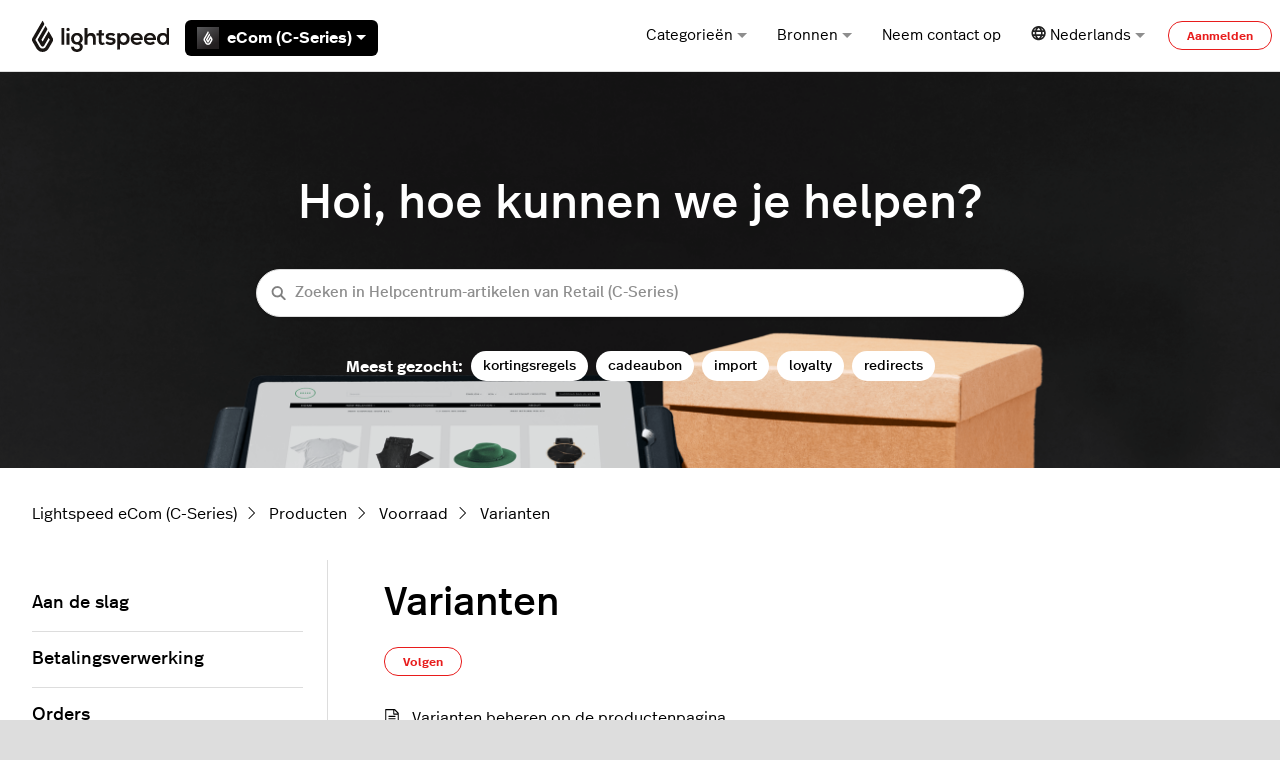

--- FILE ---
content_type: text/html; charset=utf-8
request_url: https://ecom-support.lightspeedhq.com/hc/nl/sections/8357372833051-Varianten
body_size: 16566
content:
<!DOCTYPE html>
<html dir="ltr" lang="nl">
<head>
  <meta charset="utf-8" />
  <!-- v26831 -->


  <title>Varianten &ndash; Lightspeed eCom (C-Series)</title>

  

  <link rel="canonical" href="https://ecom-support.lightspeedhq.com/hc/nl/sections/8357372833051-Varianten">
<link rel="alternate" hreflang="de" href="https://ecom-support.lightspeedhq.com/hc/de/sections/8357372833051-Varianten">
<link rel="alternate" hreflang="en-us" href="https://ecom-support.lightspeedhq.com/hc/en-us/sections/8357372833051-Variants">
<link rel="alternate" hreflang="fr" href="https://ecom-support.lightspeedhq.com/hc/fr/sections/8357372833051-Variantes">
<link rel="alternate" hreflang="nl" href="https://ecom-support.lightspeedhq.com/hc/nl/sections/8357372833051-Varianten">
<link rel="alternate" hreflang="x-default" href="https://ecom-support.lightspeedhq.com/hc/en-us/sections/8357372833051-Variants">

  <link rel="stylesheet" href="//static.zdassets.com/hc/assets/application-f34d73e002337ab267a13449ad9d7955.css" media="all" id="stylesheet" />
  <link rel="stylesheet" type="text/css" href="/hc/theming_assets/821742/757847/style.css?digest=37271737931291">

  <link rel="icon" type="image/x-icon" href="/hc/theming_assets/01HZPAT3EPX2KEXZPBXZTNPJ25">

    

  <meta content="width=device-width, initial-scale=1.0" name="viewport" />

<!-- Google Tag Manager -->
<script>(function(w,d,s,l,i){w[l]=w[l]||[];w[l].push({'gtm.start':
new Date().getTime(),event:'gtm.js'});var f=d.getElementsByTagName(s)[0],
j=d.createElement(s),dl=l!='dataLayer'?'&l='+l:'';j.async=true;j.src=
'https://www.googletagmanager.com/gtm.js?id='+i+dl;f.parentNode.insertBefore(j,f);
})(window,document,'script','dataLayer','GTM-K3MX6D5');</script>
<!-- End Google Tag Manager -->


<script type="text/javascript">

  window.Theme = Object.assign(window.Theme || {}, {
    assets: {},
    locale: "nl",
    subdomain: window.location.hostname.split('.')[0],
  	product: "c-series", // Ops Portal
  	series: "eCom (C-Series)",
    signedIn: false,
  });
  
  window.intercomSettings = {
    app_id: "wk5n0598",
    custom_launcher_selector: "#launch_intercom",
  	product: "c-series"
  };
  
  window.OpsPortalUrl = 'https://supportops.lightspeedservices.io';

  
  Theme.excludedObjects = [
9164857632155,
10735853441819,
  ];

  
  Theme.blocks = {
    newRequestPage: [
      {
        title: "Chatten",
        description: "Chat met ons door op <b>Chat</b> rechtsonder in uw scherm te klikken.",
        label: "Lees hieronder meer",
        html_url: "https://ecom-support.lightspeedhq.com/hc/requests/new#option-1",
        image: "/hc/theming_assets/01HZPASVNRD1BFS0CFXH7S7SDC"
      },
      {
        title: "Veelgestelde vragen",
        description: "Bekijk de antwoorden op onze meestgestelde vragen.",
        label: "Veelgestelde vragen",
        html_url: "https://ecom-support.lightspeedhq.com/hc/en-us/articles/8506744144795",
        image: "/hc/theming_assets/01HZPASWHCYHG7AK7MD8V6F0YH"
      }
    ],
    errorPage: [
      {
        title: "Aan de slag",
        description: "Alles wat je nodig hebt om met Lightspeed aan de slag te gaan.",
        label: "Meer informatie",
        html_url: "https://ecom-support.lightspeedhq.com/hc/categories/8356972112667",
        image: "/hc/theming_assets/01HZPASWNPT5FXSP7M8VNRYW09"
      },
      {
        title: "Verwerking betalingen",
        description: "Leren hoe je betalingen van je klanten kunt accepteren.",
        label: "Meer informatie",
        html_url: "https://ecom-support.lightspeedhq.com/hc/categories/8357167504155",
        image: "/hc/theming_assets/01HZPASWNPT5FXSP7M8VNRYW09"
      },
      {
        title: "Videotutorials",
        description: "Bezoek ons Helpcentrum met video's voor informatie over het instellen van producten en nuttige tutorials.",
        label: "Nu bekijken",
        html_url: "https://www.youtube.com/c/LightspeedRetailVideoHelpCenter",
        image: "/hc/theming_assets/01HZPASWNPT5FXSP7M8VNRYW09"
      }
    ]
  }
  
  Theme.blocks.newRequestPage.forEach(function(block) {
  if (block.title === "Chatten") {
    delete block.label;
    delete block.html_url;
  }
});

</script>

<script type="text/javascript" src="/hc/theming_assets/01HZPASXD898C8GE74YYFBPEZ8"></script>


<link rel="stylesheet" href="/hc/theming_assets/01HZPASSSZGMKVNZQQD70HJ41Z">
<link rel="stylesheet" href="/hc/theming_assets/01HZPASWD6DHM1EEDA87TW85BJ">
<link rel="stylesheet" href="https://use.fontawesome.com/releases/v6.1.1/css/all.css"><link rel="stylesheet" href="/hc/theming_assets/01HZPASZPZT4AFSQH111QCWQG0"><link rel="stylesheet" href="https://cdn.jsdelivr.net/gh/fancyapps/fancybox@3.5.7/dist/jquery.fancybox.min.css">
<link rel="stylesheet" href="https://cdn.jsdelivr.net/npm/swiper@7.0.9/swiper-bundle.min.css">


<style id="settings-styles">
  .note::before { content: "Opmerking"; }
  .warning::before { content: "Waarschuwing"; }
  
    
    .hero .svg-shape { fill: #fff; }
    
    
</style>


<link rel="preconnect" href="https://fonts.googleapis.com">
<link rel="preconnect" href="https://fonts.gstatic.com" crossorigin>

  
</head>
<body class="">
  
  
  

  <a class="sr-only sr-only-focusable" tabindex="1" href="#page-container">
  Overslaan en naar hoofdcontent gaan
</a>

<!-- Google Tag Manager (noscript) -->
<noscript><iframe src="https://www.googletagmanager.com/ns.html?id=GTM-K3MX6D5"
height="0" width="0" style="display:none;visibility:hidden"></iframe></noscript>
<!-- End Google Tag Manager (noscript) -->


<div class="relative p-4 mb-4 text-white bg-notification text-notification transition opacity-100" id="outage-banner" hidden>
  <div class="flex align-items-start">
      <svg class="svg-icon fill-current bottom-0 font-size-3xl mr-3" viewBox="0 0 24 24"
           xmlns="http://www.w3.org/2000/svg">
          <g stroke="none" stroke-width="1" fill-rule="evenodd">
              <rect opacity="0" x="0" y="0" width="24" height="24"></rect>
              <circle opacity="0.3" cx="12" cy="12" r="10"></circle>
              <rect x="11" y="7" width="2" height="8" rx="1"></rect>
              <rect x="11" y="16" width="2" height="2" rx="1"></rect>
          </g>
      </svg>
      <p class="m-1 font-medium mr-auto" id="outage-message">
          <!-- Outage message goes here -->
      </p>
      <button class="not-a-button js-close" id="outage-close">
          <svg class="svg-icon font-size-2xl fill-current cursor-pointer"
               xmlns="http://www.w3.org/2000/svg"
               viewBox="0 0 32 32">
              <path d="M17.414,16l9.293-9.293c0.391-0.391,0.391-1.023,0-1.414s-1.023-0.391-1.414,0L16,14.586L6.707,5.293  c-0.391-0.391-1.023-0.391-1.414,0s-0.391,1.023,0,1.414L14.586,16l-9.293,9.293c-0.391,0.391-0.391,1.023,0,1.414  C5.488,26.902,5.744,27,6,27s0.512-0.098,0.707-0.293L16,17.414l9.293,9.293C25.488,26.902,25.744,27,26,27s0.512-0.098,0.707-0.293  c0.391-0.391,0.391-1.023,0-1.414L17.414,16z" />
          </svg>
      </button>
  </div>
</div><div class="layout flex flex-1 flex-column" x-data="Widgets.mobileMenu">

  
  <header class="header relative border-bottom"
    x-data="Widgets.header({ isFixed: false, isSticky: false })"
    :class="{ 'border-bottom': !isFixed }">

    <nav class="navbar container h-full" :class="{ 'text-header': isOpen }">

      
      <div class="flex align-items-center logomobile-top mr-auto">

        <a class="navbar-brand" href="/hc/nl">
          <img class="block img-fluid z-100" id="logo" src="/hc/theming_assets/01JVWN4QBD2EGSV57EW79XRYQR" alt="Startpagina van Lightspeed eCom (C-Series) Helpcenter" />
        </a>

    
        <div class="relative h-full font-semibold ml-4 seriesmobile-top" x-data="Widgets.dropdown({ series: 'eCom (C-Series)' })" @click.away="close">
          <button class="flex align-items-center px-3 py-1 mt-1 bg-black text-white border-radius not-a-button w-full" aria-haspopup="true" :aria-expanded="isExpanded" x-ref="toggle">
            
            
            
            
              <img class="mr-2" src="/hc/theming_assets/01HZPASZV906ESEA3BKNJQAD9R" alt="eCom (C-Series)" width="22" height="22" />
                             
                 eCom (C-Series)
                 
            
            
            
            
            
            
            
            

            <svg class="ml-1 fill-current" width="10" height="5" xmlns="http://www.w3.org/2000/svg" viewBox="0 0 10 5" aria-hidden="true" :class="{ 'rotate-180': isExpanded }">
              <path d="M1237.794-11472.48l5,5,5-5Z" transform="translate(-1237.794 11472.48)"/>
            </svg>
          </button>
          <div class="z-dropdown mt-2 bg-white absolute border border-radius shadow-md min-w-dropdown" x-ref="menu" x-cloak x-show="isExpanded" :aria-expanded="isExpanded">
            <div class="py-2 font-size-sm text-left">
              <a class="dropdown-item flex align-items-center" :class="{ 'hidden': series === $el.innerText.trim() }" href="https://x-series-support.lightspeedhq.com" target="_blank">
                <img class="mr-2" src="/hc/theming_assets/01HZPASYTM3M77MDET4X8NW63Y" alt="Retail (X-Series)" width="22" height="22" /> 
                
                Retail (X-Series)
                
              </a>
              <a class="dropdown-item flex align-items-center" :class="{ 'hidden': series === $el.innerText.trim() }" href="https://support.ecwid.com" target="_blank">
                <img class="mr-2" src="/hc/theming_assets/01HZPASYTM3M77MDET4X8NW63Y" alt="Retail (E-Series)" width="22" height="22" /> 
                
                eCom (E-Series)
                
              </a>
              <a class="dropdown-item flex align-items-center" :class="{ 'hidden': series === $el.innerText.trim() }" href="https://retail-support.lightspeedhq.com/" target="_blank">
                <img class="mr-2" src="/hc/theming_assets/01HZPASZV906ESEA3BKNJQAD9R" alt="Retail (R-Series)" width="22" height="22" /> 
                
                Retail (R-Series)
                
              </a>
              <a class="dropdown-item flex align-items-center" :class="{ 'hidden': series === $el.innerText.trim() }" href="https://ecom-support.lightspeedhq.com/" target="_blank">
                <img class="mr-2" src="/hc/theming_assets/01HZPASZV906ESEA3BKNJQAD9R" alt="Retail (C-Series)" width="22" height="22" /> 
                
                eCom (C-Series)
                
              </a>
              
              <a class="dropdown-item flex align-items-center" :class="{ 'hidden': series === $el.innerText.trim() }" href="https://shopkeep-support.lightspeedhq.com/" target="_blank">
                <img class="mr-2" src="/hc/theming_assets/01HZPASXHZXPHVVXFR9QGMHCZZ" alt="Retail (R-Series)" width="22" height="22" /> 
                Retail (S-Series)
                
              </a>
              <a class="dropdown-item flex align-items-center" :class="{ 'hidden': series === $el.innerText.trim() }" href="https://k-series-support.lightspeedhq.com" target="_blank">
                <img class="mr-2" src="/hc/theming_assets/01HZPASTBGC9QW7GPM6D44Z19W" alt="Restaurant (K-Series)" width="22" height="22" /> 
                
                Restaurant (K-Series)
                
              </a>
              <a class="dropdown-item flex align-items-center" :class="{ 'hidden': series === $el.innerText.trim() }" href="https://resto-support.lightspeedhq.com" target="_blank">
                <img class="mr-2" src="/hc/theming_assets/01HZPASZ348FZ3D7V8KFH97YSJ" alt="Restaurant (L-Series)" width="22" height="22" /> 
                
                Restaurant (L-Series)
                
              </a>
              
              <a class="dropdown-item flex align-items-center" :class="{ 'hidden': series === $el.innerText.trim() }" href="https://help.upserve.com/s/" target="_blank">
                <img class="mr-2" src="/hc/theming_assets/01HZPASY3WFY1XGEASW0VRZ1WC" alt="Restaurant (U-Series)" width="22" height="22" /> 
                Restaurant (U-Series)
                
              </a>
              
              <a class="dropdown-item flex align-items-center" :class="{ 'hidden': series === $el.innerText.trim() }" href="https://support.kounta.com" target="_blank">
                <img class="mr-2" src="/hc/theming_assets/01HZPASTW254WW037VC2V0F8GD" alt="Restaurant (O-Series)" width="22" height="22" /> 
                Restaurant (O-Series)
                
              </a>
              
              <a class="dropdown-item flex align-items-center" :class="{ 'hidden': series === $el.innerText.trim() }" href="https://support.gastrofix.com/hc/de" target="_blank">
              <img class="mr-2" src="/hc/theming_assets/01HZPASXPT19QTWEA6Z291437V" alt="Restaurant (G-Series)" width="22" height="22" /> 
             Restaurant (G-Series)
             </a>
             
              <a class="dropdown-item flex align-items-center" :class="{ 'hidden': series === $el.innerText.trim() }" href="https://golf-support.lightspeedhq.com" target="_blank">
                <img class="mr-2" src="/hc/theming_assets/01HZPASVD71G6QSW3Y91ZXMK5S" alt="Lightspeed Golf" width="22" height="22" /> 
                
                Lightspeed Golf
                
              </a>
            </div>
          </div>

        </div>

      </div>


      
      <button class="navbar-toggle ml-2 xl:hidden" x-data x-ref="toggle" :aria-expanded="isOpen && 'true'" @click="toggle" @keydown.escape="toggle">
        <span></span>
        <span class="sr-only">Navigatiemenu in- en uitschakelen</span>
      </button>

      
      <div class="nav menu menu-standard menu-links-right align-items-center xl:flex xl:font-size-md xl:menu-expanded xl:justify-content-end"
        x-cloak x-show="isOpen" :class="{ 'text-header': isOpen }"
        x-transition:enter="transition-fast"
        x-transition:enter-start="opacity-0"
        x-transition:enter-end="opacity-100"
        x-transition:leave="transition-fast"
        x-transition:leave-start="opacity-100 text-header"
        x-transition:leave-end="opacity-0 text-header">

        
          
          <div data-element="template" data-template="category-dropdown"></div> 
        
        <div class="relative h-full" x-data="Widgets.dropdown()" @click.away="close">
          <button class="nav-link inline-flex justify-content-center align-items-center not-a-button w-full" aria-haspopup="true" :aria-expanded="isExpanded" x-ref="toggle">
            Bronnen
<svg class="ml-1 text-gray-600 fill-current" width="10" height="5" xmlns="http://www.w3.org/2000/svg" viewBox="0 0 10 5" aria-hidden="true" :class="{ 'rotate-180': isExpanded }">
              <path d="M1237.794-11472.48l5,5,5-5Z" transform="translate(-1237.794 11472.48)"/>
            </svg>
          </button>
          <div class="z-dropdown bg-white xl:mt-2 xl:absolute xl:border xl:border-radius xl:shadow-md xl:min-w-dropdown" x-ref="menu" x-cloak x-show="isExpanded" :aria-expanded="isExpanded">
            <div class="py-2 font-size-sm xl:text-left">
              <a class="dropdown-item" href="https://www.youtube.com/c/LightspeedRetailVideoHelpCenter" target="_blank">
                Helpcentrumvideo's
              </a>
               <a class="dropdown-item" href="https://www.lightspeedhq.com/security/" target="_blank">
                Veiligheidsinformatie
              </a>
              <a class="dropdown-item" href="https://www.lightspeedhq.com/blog/" target="_blank">
                Lightspeed-blog
              </a>
              <hr class="hr my-2 hidden xl:block" />
              <div class="dropdown-item" data-element="system-status" data-subdomain="lightspeedretail" data-template="status"></div>
              <template id="tmpl-status">
                <% if (indicator) { %>
                  <a class="inline-flex align-items-center text-inherit hover:text-inherit hover:no-underline" href="https://<%= subdomain %>.statuspage.io" target="_blank">
                    <% if (indicator === "critical") { %><span class="w-2 h-2 flex-shrink-0 bg-red-500 circle"></span><% } %>
                    <% if (indicator === "major") { %><span class="w-2 h-2 flex-shrink-0 bg-orange-500 circle"></span><% } %>
                    <% if (indicator === "minor") { %><span class="w-2 h-2 flex-shrink-0 bg-orange-500 circle"></span><% } %>
                    <% if (indicator === "none") { %><span class="w-2 h-2 flex-shrink-0 bg-green-500 circle"></span><% } %>
                    <% if (["critical", "major", "minor", "none"].indexOf(indicator) === -1) { %><span class="w-2 h-2 flex-shrink-0 bg-gray-500 circle"></span><% } %>
                    <span class="ml-2 xl:ml-3"><%= description %></span>
                  </a>
                <% } %>
              </template>
            </div>
          </div>
        </div>

        
        
        
        
        
        
        
          <a class="nav-link header-link get-help" href="" id="launch_intercom">
            Neem contact op
          </a>
        
          
          <div class="relative" x-data="Widgets.dropdown" @click.away="close">
            <button class="nav-link not-a-button xl:h-full w-full" aria-haspopup="true" :aria-expanded="isExpanded" x-ref="toggle">
              <svg class="svg-icon text-gray-700 fill-current" fill="none" viewBox="0 0 24 24" xmlns="http://www.w3.org/2000/svg">
                <path fill-rule="evenodd" clip-rule="evenodd" d="M5.95 13.322a14.277 14.277 0 0 1 .004-3.835H3.502a8.893 8.893 0 0 0-.005 3.835H5.95Zm.586 2.532H4.481a8.9 8.9 0 0 0 3.892 3.58 13.14 13.14 0 0 1-1.837-3.58Zm2.76 0h5.715c-.665 1.476-1.652 2.74-2.858 3.679-1.206-.939-2.192-2.203-2.858-3.68Zm6.49-2.532H8.52a11.057 11.057 0 0 1 .004-3.835h7.259a11.051 11.051 0 0 1 .004 3.835Zm1.984 2.532a13.141 13.141 0 0 1-1.837 3.58 8.9 8.9 0 0 0 3.893-3.58H17.77Zm3.04-2.532h-2.454a14.278 14.278 0 0 0-.003-3.835h2.452a8.89 8.89 0 0 1 .005 3.835ZM12.153 3.299c-1.2.933-2.182 2.19-2.847 3.656H15c-.665-1.466-1.648-2.723-2.848-3.656Zm5.61 3.656h2.05a8.9 8.9 0 0 0-3.88-3.557 13.138 13.138 0 0 1 1.83 3.557Zm-13.269 0h2.05c.437-1.3 1.058-2.499 1.83-3.557a8.9 8.9 0 0 0-3.88 3.557Zm7.66-6.933c6.292 0 11.393 5.101 11.393 11.394 0 6.292-5.101 11.394-11.394 11.394C5.861 22.81.76 17.708.76 11.416.76 5.123 5.86.022 12.153.022Z" fill="#222"></path>
              </svg>
              <span class="inline-flex align-items-center">
                
                  
                  
                  
                  
                  
                    Nederlands
                  
                
                <svg class="ml-1 text-gray-600 fill-current" width="10" height="5" xmlns="http://www.w3.org/2000/svg" viewBox="0 0 10 5" aria-hidden="true" :class="{ 'rotate-180': isExpanded }">
                  <path d="M1237.794-11472.48l5,5,5-5Z" transform="translate(-1237.794 11472.48)"/>
                </svg>
              </span>
            </button>
            <div class="z-dropdown xl:absolute xl:my-2 xl:bg-white xl:border xl:border-radius xl:shadow-md xl:min-w-dropdown" x-ref="menu" x-cloak x-show="isExpanded">
              <div class="py-2 font-size-sm xl:text-left">
                
                  <a class="dropdown-item" href="/hc/change_language/de?return_to=%2Fhc%2Fde%2Fsections%2F8357372833051-Varianten" dir="ltr" rel="nofollow">
                    
                  
                  
                  
                    Deutsch
                  
                  
                  </a>
                
                  <a class="dropdown-item" href="/hc/change_language/en-us?return_to=%2Fhc%2Fen-us%2Fsections%2F8357372833051-Variants" dir="ltr" rel="nofollow">
                    
                    English (US)
                  
                  
                  
                  
                  
                  </a>
                
                  <a class="dropdown-item" href="/hc/change_language/fr?return_to=%2Fhc%2Ffr%2Fsections%2F8357372833051-Variantes" dir="ltr" rel="nofollow">
                    
                  
                    Français
                  
                  
                  
                  
                  </a>
                
              </div>
            </div>
          </div>
        
          <a class="button button-outline-primary button-sm m-2 xl:my-0" href="/hc/nl/signin?return_to=https%3A%2F%2Fecom-support.lightspeedhq.com%2Fhc%2Fnl%2Fsections%2F8357372833051-Varianten">
            Aanmelden
          </a>
        </div>

    </nav>
  </header> 


  
    <template id="tmpl-category-dropdown">
      <div class="relative h-full" x-data="Widgets.dropdown" @click.away="close">
        <button class="nav-link inline-flex justify-content-center align-items-center not-a-button w-full" aria-haspopup="true" :aria-expanded="isExpanded" x-ref="toggle">
          Categorieën
          <svg class="ml-1 text-gray-600 fill-current" width="10" height="5" xmlns="http://www.w3.org/2000/svg" viewBox="0 0 10 5" aria-hidden="true" :class="{ 'rotate-180': isExpanded }">
            <path d="M1237.794-11472.48l5,5,5-5Z" transform="translate(-1237.794 11472.48)"/>
          </svg>
        </button>
        <div class="z-dropdown bg-white xl:mt-2 xl:absolute xl:border xl:border-radius xl:shadow-md xl:min-w-dropdown" x-ref="menu" x-cloak x-show="isExpanded" :aria-expanded="isExpanded">
          <div class="py-2 font-size-sm xl:text-left" x-data="Widgets.categories" x-init="getCategories">
            <template x-for="category in categories">
              <a class="dropdown-item" :href="category.html_url" x-text="category.name"></a>
            </template>
          </div>
        </div>
      </div>
    </template>
  

  <main role="main">
    
<div class="hero relative overflow-hidden">

  
  <div class="relative container z-30 py-6 lg:py-8">

    
    <div class="my-6 text-center">
        <h1>
            Hoi, hoe kunnen we je helpen?
          </h1>
      </div>

  
    <div class="search search-lg my-3 text-base font-size-sm rounded shadow max-w-md md:my-5 md:font-size-md mx-auto">
      <h2 class="sr-only">Zoeken</h2>
        
          <form role="search" class="form-field mb-0" data-search="" data-instant="true" autocomplete="off" action="/hc/nl/search" accept-charset="UTF-8" method="get"><input type="hidden" name="utf8" value="&#x2713;" autocomplete="off" /><input type="hidden" name="category" id="category" value="8357318242459" autocomplete="off" />
<input type="search" name="query" id="query" placeholder="Zoeken in Helpcentrum-artikelen van Retail (C-Series)" autocomplete="off" aria-label="Zoeken in Helpcentrum-artikelen van Retail (C-Series)" /></form>
        
      <svg class="search-icon transition text-primary" xmlns="http://www.w3.org/2000/svg" viewBox="0 0 12 12" aria-hidden="true">
        <use xlink:href="#icon-search" />
      </svg>
    </div>
        
        <div id="popular-keywords" style="font-weight:600">
          <script type="text/javascript">
            ready(function() {
              Util.renderTemplate(document.getElementById('popular-keywords'), 'popular-keywords', {
                keywords: 'kortingsregels, cadeaubon, import, loyalty, redirects'
              });
            })
          </script>
        </div>
      </div>
      
      <div class="absolute z-20 top-0 left-0 h-full w-full bg-home bg-cover bg-center"></div>
    
  <div class="absolute z-10 top-0 left-0 h-full w-full bg-hero"></div></div> 

<div class="container py-6" id="page-container">

  
  <nav class="mb-6">
    <ol class="breadcrumbs">
  
    <li title="Lightspeed eCom (C-Series)">
      
        <a href="/hc/nl">Lightspeed eCom (C-Series)</a>
      
    </li>
  
    <li title="Producten">
      
        <a href="/hc/nl/categories/8357318242459-Producten">Producten</a>
      
    </li>
  
    <li title="Voorraad">
      
        <a href="/hc/nl/sections/8357355227547-Voorraad">Voorraad</a>
      
    </li>
  
    <li title="Varianten">
      
        <a href="/hc/nl/sections/8357372833051-Varianten">Varianten</a>
      
    </li>
  
</ol>

  </nav>

  <div class="row row-lg">
    <div class="col">

      
      <header>
        <h1 class="font-size-4xl my-4">
          Varianten
        </h1>
        
      </header>

      
      
        <div class="subscribe-section mb-4">
          <div data-helper="subscribe" data-json="{&quot;item&quot;:&quot;section&quot;,&quot;url&quot;:&quot;/hc/nl/sections/8357372833051-Varianten/subscription.json?to=section&quot;,&quot;follow_label&quot;:&quot;Volgen&quot;,&quot;unfollow_label&quot;:&quot;Ontvolgen&quot;,&quot;following_label&quot;:&quot;Volgend&quot;,&quot;can_subscribe&quot;:true,&quot;is_subscribed&quot;:false,&quot;options&quot;:[{&quot;label&quot;:&quot;Nieuwe artikelen&quot;,&quot;url&quot;:&quot;/hc/nl/sections/8357372833051-Varianten/subscription.json?subscribe_to_grandchildren=false&quot;,&quot;selected&quot;:false},{&quot;label&quot;:&quot;Nieuwe artikelen en opmerkingen&quot;,&quot;url&quot;:&quot;/hc/nl/sections/8357372833051-Varianten/subscription.json?subscribe_to_grandchildren=true&quot;,&quot;selected&quot;:false}]}"></div>
        </div>
      

      <div class="row">
        <div class="col-12">

          
          

          

          
          <div id="articles-8357372833051">
              

                
                <ul class="row row-sm list-unstyled">
                    <li class="col-12">

                      <div class="relative media align-items-baseline py-3 h-full border-bottom">
                          <div class="flex" x-data="{ src: Theme.assets['article'] }">
                            <template x-if="src">
                              <img class="svg-icon mr-3" src="/hc/theming_assets/01HZPAT0WKKT6FDVMEVH64TQCB" alt="" aria-hidden="true" :src="src" />
                            </template>
                          </div>
                        <div class="media-body">
                          <a class="link-stretched" href="/hc/nl/articles/360002221414-Varianten-beheren-op-de-productenpagina">Varianten beheren op de productenpagina</a></div>
                      </div>
                    </li>
                  
                    <li class="col-12">

                      <div class="relative media align-items-baseline py-3 h-full border-bottom">
                          <div class="flex" x-data="{ src: Theme.assets['article'] }">
                            <template x-if="src">
                              <img class="svg-icon mr-3" src="/hc/theming_assets/01HZPAT0WKKT6FDVMEVH64TQCB" alt="" aria-hidden="true" :src="src" />
                            </template>
                          </div>
                        <div class="media-body">
                          <a class="link-stretched" href="/hc/nl/articles/220661067-Een-variant-configureren">Een variant configureren</a></div>
                      </div>
                    </li>
                  
                    <li class="col-12">

                      <div class="relative media align-items-baseline py-3 h-full border-bottom">
                          <div class="flex" x-data="{ src: Theme.assets['article'] }">
                            <template x-if="src">
                              <img class="svg-icon mr-3" src="/hc/theming_assets/01HZPAT0WKKT6FDVMEVH64TQCB" alt="" aria-hidden="true" :src="src" />
                            </template>
                          </div>
                        <div class="media-body">
                          <a class="link-stretched" href="/hc/nl/articles/220319028-Varianten-aanmaken">Varianten aanmaken</a></div>
                      </div>
                    </li>
                  
                    <li class="col-12">

                      <div class="relative media align-items-baseline py-3 h-full border-bottom">
                          <div class="flex" x-data="{ src: Theme.assets['article'] }">
                            <template x-if="src">
                              <img class="svg-icon mr-3" src="/hc/theming_assets/01HZPAT0WKKT6FDVMEVH64TQCB" alt="" aria-hidden="true" :src="src" />
                            </template>
                          </div>
                        <div class="media-body">
                          <a class="link-stretched" href="/hc/nl/articles/360044839533-Een-bepaalde-variant-weergeven-wanneer-een-product-wordt-bekeken">Een bepaalde variant weergeven wanneer een product wordt bekeken</a></div>
                      </div>
                    </li>
                  
                    <li class="col-12">

                      <div class="relative media align-items-baseline py-3 h-full border-bottom border-bottom-0">
                          <div class="flex" x-data="{ src: Theme.assets['article'] }">
                            <template x-if="src">
                              <img class="svg-icon mr-3" src="/hc/theming_assets/01HZPAT0WKKT6FDVMEVH64TQCB" alt="" aria-hidden="true" :src="src" />
                            </template>
                          </div>
                        <div class="media-body">
                          <a class="link-stretched" href="/hc/nl/articles/360044115494-Afbeeldingen-overeen-laten-komen-met-productvarianten">Afbeeldingen overeen laten komen met productvarianten</a></div>
                      </div>
                    </li>
                  </ul>
              
            </div>
          

          

        </div>
      </div>

    </div>
      
      <aside class="relative flex-first lg:col lg:mr-6 lg:max-w-13 lg:border-right" data-element="navigation" data-template="article-list"></aside>
    </div> 
</div> <script type="text/javascript">document.documentElement.classList.add('section-page', 'section-' + 8357372833051)</script>
  </main>

    
  <footer class="footer mt-6" id="footer">
    <div class="container py-7">

      <nav class="nav justify-content-between">
        <div class="flex my-2 logomobile-bottom">

          
         <a class="hover:no-underline" href="https://www.lightspeedhq.com/"> 
            <svg viewBox="0 0 500 110" height="36px" width="auto" style="padding-top: 1%" xmlns="http://www.w3.org/2000/svg"> 
              <path fill="#FFFFFF" d="M36.9,0.9 L41.9,9.6 C42.9,11.4 42.9,13.6 41.9,15.4 L12.1,67.1 L26.2,91.5 C28.4,95.3 32.5,97.7 36.9,97.7 C41.3,97.7 45.4,95.3 47.6,91.5 L61.7,67.1 L58,60.5 L42,88.2 C41,90 39,91.1 37,91.1 C34.9,91.1 33,90 32,88.2 L19.7,67.1 L47.4,19.1 L52.4,27.8 C53.4,29.6 53.4,31.8 52.4,33.6 L33.1,67.1 L36.9,73.7 L57.9,37.3 L71.7,61.2 C73.8,64.9 73.8,69.4 71.7,73.1 L57.7,97.4 C55.6,101.1 48.9,109.4 36.9,109.4 C24.9,109.4 18.3,101.1 16.1,97.4 L2.1,73.1 C-8.43769499e-15,69.4 -8.43769499e-15,64.9 2.1,61.2 L36.9,0.9"></path>
              <g fill="#fff" transform="translate(102.000000, 25.000000)">
                <rect x="0" y="1.8" width="9.7" height="57.3"></rect>
                <circle cx="22.7" cy="6.6" r="5.7"></circle>
                <rect x="17.8" y="19.3" width="9.8" height="39.8"></rect>
                <path d="M53.3,18.3 C42.2,18.3 33.2,26.1 33.2,38.5 C33.2,50.9 41,58.5 53.4,58.5 C58.3,58.5 63.5,61 63.5,66.5 C63.5,72 59.1,75.1 53.4,75.1 C47.7,75.1 43,71.7 43,66.5 L33.2,66.5 C33.2,77.2 41.8,84.3 53.4,84.3 C64.9,84.3 73.3,77.5 73.3,66.5 C73.3,61.4 71.7,56.6 65.1,53.3 C71.6,50.3 73.5,43.4 73.5,38.4 C73.5,26.1 64.4,18.3 53.3,18.3 L53.3,18.3 Z M53.4,50.4 C47.7,50.4 43,45.5 43,38.5 C43,31.6 47.7,26.5 53.4,26.5 C59.1,26.5 63.7,31.7 63.7,38.5 C63.7,45.4 59,50.4 53.4,50.4 L53.4,50.4 Z"></path>
                <path d="M101.9,18.3 C97.4,18.3 93.1,19.7 89.5,24.2 L89.5,1.7 L79.7,1.7 L79.7,59 L89.5,59 L89.5,38.8 C89.5,32.9 93.5,28 99.3,28 C104.5,28 108.3,31.1 108.3,38.3 L108.3,59 L118.1,59 L118.1,37.6 C118.2,25.9 113.2,18.3 101.9,18.3 L101.9,18.3 Z"></path>
                <path d="M142,52.3 C140.8,52.3 139.8,51.9 139.2,51.1 C138.6,50.3 138.3,49.1 138.3,47.3 L138.3,27.7 L146.2,27.7 L147.1,19.2 L138.4,19.2 L138.4,8.3 L128.5,9.4 L128.5,19.3 L121,19.3 L121,27.8 L128.5,27.8 L128.5,47.6 C128.5,51.7 129.5,54.8 131.4,56.9 C133.3,59 136.2,60.1 139.9,60.1 C141.6,60.1 143.2,59.9 144.9,59.4 C146.6,58.9 148.1,58.2 149.4,57.3 L146,51 C144.7,51.9 143.3,52.3 142,52.3 L142,52.3 Z"></path>
                <path d="M182.3,37.7 C178.3,35.2 173.6,34.9 169,34.6 C166.3,34.4 162.2,33.8 162.2,30.3 C162.2,27.8 164.8,26.4 169.5,26.4 C173.3,26.4 176.6,27.3 179.4,29.9 L184.9,23.5 C180.3,19.5 175.6,18.3 169.3,18.3 C162,18.3 152.4,21.5 152.4,30.7 C152.4,34.5 154.4,38 157.7,40 C161.4,42.3 166.2,42.6 170.3,43.1 C173.1,43.4 177.7,44.1 176.9,48 C176.4,50.7 173.1,51.5 170.8,51.6 C168.3,51.7 165.8,51.5 163.3,50.9 C160.7,50.2 158.6,49 156.3,47.5 L151.3,53.8 C151.6,54 151.9,54.3 151.9,54.3 C158.3,59.6 167.2,61.3 175.3,59.5 C181.4,58.1 186.6,53.7 186.6,47.1 C186.8,43.4 185.6,39.7 182.3,37.7 L182.3,37.7 Z"></path>
                <path d="M214.6,18.3 C210.1,18.3 204.8,20.2 201.7,24.6 L201.4,19.2 L191.9,19.2 L191.9,76.5 L201.7,75.4 L201.7,54.4 C204.5,58.7 210.6,60.1 214.8,60.1 C227.5,60.1 234.9,50.6 234.9,39.1 C234.9,27.4 226.8,18.3 214.6,18.3 L214.6,18.3 Z M213.8,51.6 C207.1,51.6 202.6,45.5 202.6,39.3 C202.6,33.1 206.8,26.5 213.8,26.5 C220.9,26.5 225,33.2 225,39.3 C225.1,45.5 220.5,51.6 213.8,51.6 L213.8,51.6 Z"></path>
                <path d="M247.7,42.7 C248.8,47.4 253.1,51.5 260.1,51.5 C263.7,51.5 268.5,49.7 270.8,47.4 L277.1,53.6 C272.9,57.9 266,60 260,60 C247.6,60 238.6,51.8 238.6,39.1 C238.6,27.1 247.9,18.3 259.3,18.3 C271.3,18.3 281.3,26.5 280.3,42.7 L247.7,42.7 L247.7,42.7 Z M270.8,35.2 C269.7,30.5 265,26.4 259.3,26.4 C254,26.4 249.1,30 247.7,35.2 L270.8,35.2 L270.8,35.2 Z"></path>
                <path d="M293.1,42.7 C294.2,47.4 298.5,51.5 305.5,51.5 C309.1,51.5 313.9,49.7 316.2,47.4 L322.5,53.6 C318.3,57.9 311.4,60 305.4,60 C293,60 284,51.8 284,39.1 C284,27.1 293.3,18.3 304.7,18.3 C316.7,18.3 326.7,26.5 325.7,42.7 L293.1,42.7 L293.1,42.7 Z M316.3,35.2 C315.2,30.5 310.5,26.4 304.8,26.4 C299.5,26.4 294.6,30 293.2,35.2 L316.3,35.2 L316.3,35.2 Z"></path>
                <path d="M349.4,60.1 C353.9,60.1 359.2,58.2 362.3,53.8 L362.6,59.1 L372.1,59.1 L372.1,1.8 L362.3,1.8 L362.3,24 C359.5,19.7 353.3,18.4 349.1,18.4 C336.4,18.4 329.1,27.8 329.1,39.4 C329.1,51 337.2,60.1 349.4,60.1 L349.4,60.1 Z M350.1,26.8 C356.8,26.8 361.3,32.9 361.3,39.1 C361.3,45.3 357.1,51.9 350.1,51.9 C343,51.9 338.9,45.2 338.9,39.1 C338.9,32.9 343.4,26.8 350.1,26.8 L350.1,26.8 Z"></path>
              </g>
            </svg>
          </a>

  
        <div class="relative h-full font-semibold ml-4 seriesmobile-top" x-data="Widgets.dropdown({ series: 'eCom (C-Series)' })" @click.away="close">
          <button class="flex align-items-center px-3 py-1 mt-1 bg-black text-white border-radius not-a-button w-full" aria-haspopup="true" :aria-expanded="isExpanded" x-ref="toggle">
            
            
            
            
              <img class="mr-2" src="/hc/theming_assets/01HZPASZV906ESEA3BKNJQAD9R" alt="eCom (C-Series)" width="22" height="22" />
                             
                 eCom (C-Series)
                 
            
            
            
            
            
            
            
            

            <svg class="ml-1 fill-current" width="10" height="5" xmlns="http://www.w3.org/2000/svg" viewBox="0 0 10 5" aria-hidden="true" :class="{ 'rotate-180': isExpanded }">
              <path d="M1237.794-11472.48l5,5,5-5Z" transform="translate(-1237.794 11472.48)"/>
            </svg>
          </button>
          <div class="z-dropdown mt-2 bg-white absolute border border-radius shadow-md min-w-dropdown" x-ref="menu" x-cloak x-show="isExpanded" :aria-expanded="isExpanded">
            <div class="py-2 font-size-sm text-left">
              <a class="dropdown-item flex align-items-center" :class="{ 'hidden': series === $el.innerText.trim() }" href="https://x-series-support.lightspeedhq.com" target="_blank">
                <img class="mr-2" src="/hc/theming_assets/01HZPASYTM3M77MDET4X8NW63Y" alt="Retail (X-Series)" width="22" height="22" /> 
                
                Retail (X-Series)
                
              </a>
              <a class="dropdown-item flex align-items-center" :class="{ 'hidden': series === $el.innerText.trim() }" href="https://support.ecwid.com" target="_blank">
                <img class="mr-2" src="/hc/theming_assets/01HZPASYTM3M77MDET4X8NW63Y" alt="Retail (E-Series)" width="22" height="22" /> 
                
                eCom (E-Series)
                
              </a>
              <a class="dropdown-item flex align-items-center" :class="{ 'hidden': series === $el.innerText.trim() }" href="https://retail-support.lightspeedhq.com/" target="_blank">
                <img class="mr-2" src="/hc/theming_assets/01HZPASZV906ESEA3BKNJQAD9R" alt="Retail (R-Series)" width="22" height="22" /> 
                
                Retail (R-Series)
                
              </a>
              <a class="dropdown-item flex align-items-center" :class="{ 'hidden': series === $el.innerText.trim() }" href="https://ecom-support.lightspeedhq.com/" target="_blank">
                <img class="mr-2" src="/hc/theming_assets/01HZPASZV906ESEA3BKNJQAD9R" alt="Retail (C-Series)" width="22" height="22" /> 
                
                eCom (C-Series)
                
              </a>
              
              <a class="dropdown-item flex align-items-center" :class="{ 'hidden': series === $el.innerText.trim() }" href="https://shopkeep-support.lightspeedhq.com/" target="_blank">
                <img class="mr-2" src="/hc/theming_assets/01HZPASXHZXPHVVXFR9QGMHCZZ" alt="Retail (R-Series)" width="22" height="22" /> 
                Retail (S-Series)
                
              </a>
              <a class="dropdown-item flex align-items-center" :class="{ 'hidden': series === $el.innerText.trim() }" href="https://k-series-support.lightspeedhq.com" target="_blank">
                <img class="mr-2" src="/hc/theming_assets/01HZPASTBGC9QW7GPM6D44Z19W" alt="Restaurant (K-Series)" width="22" height="22" /> 
                
                Restaurant (K-Series)
                
              </a>
              <a class="dropdown-item flex align-items-center" :class="{ 'hidden': series === $el.innerText.trim() }" href="https://resto-support.lightspeedhq.com" target="_blank">
                <img class="mr-2" src="/hc/theming_assets/01HZPASZ348FZ3D7V8KFH97YSJ" alt="Restaurant (L-Series)" width="22" height="22" /> 
                
                Restaurant (L-Series)
                
              </a>
              
              <a class="dropdown-item flex align-items-center" :class="{ 'hidden': series === $el.innerText.trim() }" href="https://help.upserve.com/s/" target="_blank">
                <img class="mr-2" src="/hc/theming_assets/01HZPASY3WFY1XGEASW0VRZ1WC" alt="Restaurant (U-Series)" width="22" height="22" /> 
                Restaurant (U-Series)
                
              </a>
              
              <a class="dropdown-item flex align-items-center" :class="{ 'hidden': series === $el.innerText.trim() }" href="https://support.kounta.com" target="_blank">
                <img class="mr-2" src="/hc/theming_assets/01HZPASTW254WW037VC2V0F8GD" alt="Restaurant (O-Series)" width="22" height="22" /> 
                Restaurant (O-Series)
                
              </a>
              
              <a class="dropdown-item flex align-items-center" :class="{ 'hidden': series === $el.innerText.trim() }" href="https://support.gastrofix.com/hc/de" target="_blank">
                <img class="mr-2" src="/hc/theming_assets/01HZPASXPT19QTWEA6Z291437V" alt="Restaurant (G-Series)" width="22" height="22" /> 
                Restaurant (G-Series)
                
              </a>
              <a class="dropdown-item flex align-items-center" :class="{ 'hidden': series === $el.innerText.trim() }" href="https://golf-support.lightspeedhq.com" target="_blank">
                <img class="mr-2" src="/hc/theming_assets/01HZPASVD71G6QSW3Y91ZXMK5S" alt="Lightspeed Golf" width="22" height="22" /> 
                
                Lightspeed Golf
                
              </a>
            </div>
          </div>

        </div>

      </div>

        <div class="flex flex-wrap my-2 -ml-4 md:ml-0">

          
            <a class="nav-link" href="https://www.facebook.com/LightspeedHQ/" target="_blank">
              <svg class="fill-current" width="28" height="28" xmlns="http://www.w3.org/2000/svg" viewBox="0 0 45 45" aria-hidden="true">
                <path d="M18.89,36.83h5.77V22.38h4l.43-4.84H24.66V14.78c0-1.14.23-1.59,1.33-1.59h3.13v-5h-4c-4.3,0-6.23,1.89-6.23,5.51v3.86h-3v4.9h3Z"></path>
              </svg>
            </a>
          
            <a class="nav-link" href="https://twitter.com/LightspeedHQ" target="_blank">
              <svg class="fill-current" width="28" height="28" xmlns="http://www.w3.org/2000/svg" viewBox="0 0 45 45" aria-hidden="true">
                <path d="M9.87,30.44A14.74,14.74,0,0,0,32.55,17.35a10.48,10.48,0,0,0,2.58-2.69,10.54,10.54,0,0,1-3,.82,5.22,5.22,0,0,0,2.28-2.87,10.55,10.55,0,0,1-3.3,1.26,5.18,5.18,0,0,0-8.83,4.73,14.7,14.7,0,0,1-10.68-5.42,5.18,5.18,0,0,0,1.6,6.92,5.07,5.07,0,0,1-2.35-.65A5.18,5.18,0,0,0,15,24.6a5.1,5.1,0,0,1-2.34.09,5.18,5.18,0,0,0,4.84,3.6A10.43,10.43,0,0,1,9.87,30.44Z"></path>
              </svg>
            </a>
          
            <a class="nav-link" href="https://www.instagram.com/lightspeedhq/" target="_blank">
              <svg class="fill-current" width="28" height="28" xmlns="http://www.w3.org/2000/svg" viewBox="0 0 45 45" aria-hidden="true">
                <path d="M22.5,11.84c3.47,0,3.88,0,5.25.08a7.3,7.3,0,0,1,2.42.44,4.41,4.41,0,0,1,2.47,2.47,7.3,7.3,0,0,1,.44,2.42c.07,1.37.08,1.78.08,5.25s0,3.88-.08,5.25a7.3,7.3,0,0,1-.44,2.42,4.41,4.41,0,0,1-2.47,2.47,7.3,7.3,0,0,1-2.42.44c-1.37.07-1.78.08-5.25.08s-3.88,0-5.25-.08a7.3,7.3,0,0,1-2.42-.44,4.41,4.41,0,0,1-2.47-2.47,7.3,7.3,0,0,1-.44-2.42c-.07-1.37-.08-1.78-.08-5.25s0-3.88.08-5.25a7.3,7.3,0,0,1,.44-2.42,4.41,4.41,0,0,1,2.47-2.47,7.3,7.3,0,0,1,2.42-.44c1.37-.07,1.78-.08,5.25-.08m0-2.34c-3.53,0-4,0-5.36.08a9.57,9.57,0,0,0-3.16.6,6.66,6.66,0,0,0-3.8,3.8,9.57,9.57,0,0,0-.6,3.16C9.51,18.53,9.5,19,9.5,22.5s0,4,.08,5.36a9.57,9.57,0,0,0,.6,3.16,6.66,6.66,0,0,0,3.8,3.8,9.57,9.57,0,0,0,3.16.6c1.39.07,1.83.08,5.36.08s4,0,5.36-.08a9.57,9.57,0,0,0,3.16-.6,6.66,6.66,0,0,0,3.8-3.8,9.57,9.57,0,0,0,.6-3.16c.07-1.39.08-1.83.08-5.36s0-4-.08-5.36a9.57,9.57,0,0,0-.6-3.16,6.66,6.66,0,0,0-3.8-3.8,9.57,9.57,0,0,0-3.16-.6C26.47,9.51,26,9.5,22.5,9.5"></path>
                <path d="M22.5,15.82a6.68,6.68,0,1,0,6.68,6.68,6.68,6.68,0,0,0-6.68-6.68m0,11a4.33,4.33,0,1,1,4.33-4.33,4.33,4.33,0,0,1-4.33,4.33"></path><path d="M31,15.56A1.56,1.56,0,1,1,29.44,14,1.56,1.56,0,0,1,31,15.56"></path>
              </svg>
            </a>
          
            <a class="nav-link" href="https://www.linkedin.com/company/lightspeedcommerce" target="_blank">
              <svg class="fill-current" width="28" height="28" xmlns="http://www.w3.org/2000/svg" viewBox="0 0 45 45" aria-hidden="true">
                <rect x="11.09" y="18.54" width="4.91" height="15.85"></rect>
                <path d="M13.52,16.46a2.93,2.93,0,1,0-2.91-2.93A2.92,2.92,0,0,0,13.52,16.46Z"></path>
                <path d="M23.84,26.07c0-2.23,1-3.56,3-3.56,1.8,0,2.67,1.28,2.67,3.56v8.32h4.89v-10c0-4.24-2.41-6.3-5.77-6.3a5.52,5.52,0,0,0-4.78,2.62V18.54H19.13V34.39h4.71Z"></path>
              </svg>
            </a>
          
            <a class="nav-link" href="https://www.youtube.com/c/LightspeedRetailVideoHelpCenter" target="_blank">
              <svg class="fill-current" width="28" height="28" xmlns="http://www.w3.org/2000/svg" viewBox="0 0 45 45" aria-hidden="true">
                <path d="M37.83,14.75A4,4,0,0,0,35,11.9c-2.49-.67-12.5-.67-12.5-.67s-10,0-12.5.67a4,4,0,0,0-2.83,2.85A42.07,42.07,0,0,0,6.5,22.5a42.07,42.07,0,0,0,.67,7.75A4,4,0,0,0,10,33.1c2.49.67,12.5.67,12.5.67s10,0,12.5-.67a4,4,0,0,0,2.83-2.85,42.07,42.07,0,0,0,.67-7.75A42.07,42.07,0,0,0,37.83,14.75ZM19.23,27.26V17.74l8.36,4.76Z"></path>
              </svg>
            </a>
          <br class="md:hidden">

          
            <a class="nav-link align-self-start" href="https://ecom-support.lightspeedhq.com/hc/articles/360000593913" :target="$el.host !== window.location.host ? '_blank' : 'self'">
              
              
            </a>
          
            
            <div class="relative" x-data="Widgets.dropdown" @click.away="close">
              <button class="nav-link not-a-button" aria-haspopup="true" :aria-expanded="isExpanded" x-ref="toggle">
                <svg class="svg-icon mr-1 fill-current hidden" xmlns="http://www.w3.org/2000/svg" viewBox="0 0 24 24" aria-hidden="true">
                  <use xlink:href="#icon-locales" />
                </svg>
                Nederlands
                <svg class="svg-icon" xmlns="http://www.w3.org/2000/svg" viewBox="0 0 12 12" aria-hidden="true" :class="{ 'rotate-180': isExpanded }">
                  <use xlink:href="#icon-chevron-down" />
                </svg>
              </button>
              <div class="z-dropdown absolute my-2 bg-white border border-radius shadow-md min-w-dropdown" x-ref="menu" x-cloak x-show="isExpanded">
                <div class="py-2 font-size-sm text-left">
                  
                    <a class="dropdown-item" href="/hc/change_language/de?return_to=%2Fhc%2Fde%2Fsections%2F8357372833051-Varianten" dir="ltr" rel="nofollow">
                      Deutsch
                    </a>
                  
                    <a class="dropdown-item" href="/hc/change_language/en-us?return_to=%2Fhc%2Fen-us%2Fsections%2F8357372833051-Variants" dir="ltr" rel="nofollow">
                      English (US)
                    </a>
                  
                    <a class="dropdown-item" href="/hc/change_language/fr?return_to=%2Fhc%2Ffr%2Fsections%2F8357372833051-Variantes" dir="ltr" rel="nofollow">
                      Français
                    </a>
                  
                </div>
              </div>
            </div>
          </div>
      </nav>

      
      <p class="font-size-sm text-white">
        Lightspeed® 2025
      </p>

      
      <div
        class="fixed bottom-10p right-0"
        data-element="back-to-top"
        data-template="back-to-top-link"
        data-threshold="250px">
      </div>

    </div>
  </footer> 

</div> 


<script type="text/javascript" src="/hc/theming_assets/01HZPASVV21PY43Q6512X1R65Q" defer></script>
<script type="text/javascript" src="/hc/theming_assets/01HZPAST70NQM247WMJ0Q2X2DG" defer></script>
<script type="text/javascript" src="/hc/theming_assets/01HZPAT10XGSBW7WA1GFADDNJ3" defer></script>
<script type="text/javascript" src="/hc/theming_assets/01HZPAT1QA3JGG64PC7Y0RH3PE" defer></script>
<script type="text/javascript" src="https://cdn.jsdelivr.net/combine/npm/alpinejs@3.x.x/dist/cdn.min.js,npm/jquery@3.5.1/dist/jquery.min.js,gh/fancyapps/fancybox@3.5.7/dist/jquery.fancybox.min.js,npm/plyr@~3.6.4/dist/plyr.polyfilled.min.js,npm/swiper@7.0.9/swiper-bundle.min.js" defer>
</script>
<script type="text/javascript" src="/hc/theming_assets/01HZPAST2PXA409DEV4A5852YK" defer></script>
<script type="text/javascript" src="/hc/theming_assets/01HZPASX8S1RRQSSRFJN9BCKPQ" defer></script><script type="text/javascript" src="/hc/theming_assets/01HZPASYP5YTZQBKACEDBNZPTF" defer></script><script type="text/javascript" src="/hc/theming_assets/01HZPASTQQAKJVMWX7HESP60TS" defer></script><script type="text/javascript" src="/hc/theming_assets/01HZPAT31B6HWK5YRF0600ZFD0" defer></script><script type="text/javascript" src="/hc/theming_assets/01HZPAT25KNC288G3YTSCDQZ82" defer></script>


      
      <template id="tmpl-popular-keywords">
        <div class="flex flex-first flex-wrap mt-5 mb-4 justify-content-center"
          x-data="Widgets.popularKeywords"
          x-init="parseKeywords('<%= keywords %>')">
            <p class="mx-1 my-3">
                 Meest gezocht:
              </p>
          <div class="flex flex-wrap align-items-center">
            <template x-for="(keyword, index) in keywords" :key="index">
              <div class="flex align-items-center m-1">
                <a class="inline-block text-inherit badge badge-search text-base rounded px-3 py-2"
                  :href="keyword.html_url"
                  :title="keyword.title"
                  x-text="keyword.title">
                </a>
              </div>
            </template>
          </div>
        </div>
      </template>
    
  
  
  
<template id="tmpl-back-to-top-link">
  <button class="flex button button-outline button-sm bg-black border-white p-3 m-4">
    <svg class="fill-white" width="20" height="20" xmlns="http://www.w3.org/2000/svg" viewBox="0 0 100 100" aria-hidden="true">
      <polygon points="12.4,40.1 25.8,53.6 40.5,38.8 40.5,97.5 59.5,97.5 59.5,38.8 74.2,53.6 87.6,40.1 50,2.5" />
    </svg>
  </button>
</template>


<svg xmlns="http://www.w3.org/2000/svg" class="hidden">
  <symbol id="icon-search">
    <circle cx="5" cy="5" r="3.8" fill="none" stroke="grey" stroke-width="1.5"/>
    <path stroke="grey" stroke-linecap="round" stroke-width="1.5" d="M11 11L8 8"/>
  </symbol>
  <symbol id="icon-lock">
    <rect width="12" height="9" x="2" y="7" fill="currentColor" rx="1" ry="1"/>
    <path fill="none" stroke="currentColor" d="M4.5 7.5V4a3.5 3.5 0 017 0v3.5"/>
  </symbol>
  <symbol id="icon-star">
    <polygon points="213 325 81 405 116 255 0 154 153 141 213 0 273 141 426 154 310 255 345 405"></polygon>
  </symbol>
  <symbol id="icon-chevron-down">
    <path fill="none" stroke="currentColor" stroke-linecap="round" d="M3 4.5l2.6 2.6c.2.2.5.2.7 0L9 4.5"/>
  </symbol>
  <symbol id="icon-agent">
    <path fill="currentColor" d="M6 0C2.7 0 0 2.7 0 6s2.7 6 6 6 6-2.7 6-6-2.7-6-6-6zm0 2c1.1 0 2 .9 2 2s-.9 2-2 2-2-.9-2-2 .9-2 2-2zm2.3 7H3.7c-.3 0-.4-.3-.3-.5C3.9 7.6 4.9 7 6 7s2.1.6 2.6 1.5c.1.2 0 .5-.3.5z"/>
  </symbol>
</svg>

<script type="text/javascript">
  Theme.assets['notification'] = "/hc/theming_assets/01HZPASVZNKJYT7DX0JYN9HC6J";Theme.assets['article'] = "/hc/theming_assets/01HZPAT1JMAN9KQHH9KQVB9TQJ";</script>




<template id="tmpl-article-list">
  <div class="my-4 border-top border-bottom lg:border-0" x-data="toggle({ isOpen: false })" @collapse:show.stop="open" @collapse:hide.stop="close">

    
    <h3 class="flex align-items-center justify-content-between my-4 font-size-lg cursor-pointer lg:hidden" data-toggle="collapse" data-target="#sidebar-navigation" aria-controls="sidebar-navigation" aria-expanded="false">
      Categorieën
      <svg class="flex-shrink-0 fill-current pointer-events-none ml-3" :class="isOpen && 'rotate-180'" width="14px" viewBox="0 0 40 20" xmlns="http://www.w3.org/2000/svg">
        <path d="M20,19.5 C19.4,19.5 18.9,19.3 18.4,18.9 L1.4,4.9 C0.3,4 0.2,2.4 1.1,1.4 C2,0.3 3.6,0.2 4.6,1.1 L20,13.8 L35.5,1.1 C36.6,0.2 38.1,0.4 39,1.4 C39.9,2.5 39.7,4 38.7,4.9 L21.7,18.9 C21.1,19.3 20.5,19.5 20,19.5 Z" fill-rule="nonzero"></path>
      </svg>
    </h3>

    <%
      if (typeof defaultActiveCategories === 'string') {
        defaultActiveCategories = defaultActiveCategories
          .split(',')
          .map(category => category.trim());
      } else {
        defaultActiveCategories = [];
      }
      categories = categories.filter(function(category) { return (window.Theme.excludedObjects || []).indexOf(category.id) === -1; })
    %>

    <div class="collapse lg:expand lg:flex-column" id="sidebar-navigation">
      <% categories.forEach(function(category, index) {
        var isLastCategory = (index + 1) === categories.length;
        var isActiveCategory = activeCategoryId ? !!category.isActive : defaultActiveCategories.indexOf(category.name) !== -1; %>
        <div class="py-2 font-normal font-size-lg<% if (!isLastCategory) { %> border-bottom<% } %>" x-data="toggle({ isOpen: <%= isActiveCategory %> })" @collapse:show.stop="open" @collapse:hide.stop="close">

          
          <a class="flex py-1 text-inherit hover:text-inherit hover:no-underline" href="<%= category.html_url %>"
            data-toggle="collapse"
            data-target="#category-<%= category.id %>"
            :aria-expanded="isOpen">
            <%= category.name %>
          </a>

          <div class="font-light font-size-base">
            
            <%= partial('partial-article-list-sections', {
              id: 'category-' + category.id,
              parentId: '#sidebar-navigation',
              sections: category.sections,
              activeCategoryId: activeCategoryId,
              activeSectionId: activeSectionId,
              activeArticleId: activeArticleId,
              partial: partial
            }) %>
          </div>
        </div>
      <% }); %>
    </div>
  </div>
</template>


<template id="tmpl-partial-article-list-sections">
  <% sections = sections.filter(function(section) { return (window.Theme.excludedObjects || []).indexOf(section.id) === -1; }) %>
  <% if (sections.length) { %>
    <ul class="list-none pl-3 mb-0 collapse" id="<%= id %>" :class="{ 'is-visible': isOpen }" >
      <% sections.forEach(function(section) { %>
        <% var isTopLevelSection = section.parent_section_id === null; %>
        <% var articlesInSection = section.articles.filter(function(article) { return (window.Theme.excludedObjects || []).indexOf(article.id) === -1; }) %>
        <li x-data="toggle({ isOpen: <%= !!section.isActive %> })" @collapse:show.stop="open" @collapse:hide.stop="close">

          
          <a class="flex align-items-baseline <% if (isTopLevelSection) { %>py-2<% } else { %>py-2<% } %> text-inherit hover:text-inherit hover:no-underline" href="<%= section.html_url %>"
            :class="{ 'font-normal': <%= !!(activeSectionId === section.id) %> }"
            data-toggle="collapse"
            data-target="#section-<%= section.id %>"
            :aria-expanded="isOpen">
            <svg class="mr-2 text-gray-700 stroke-current pointer-events-none transition-fast" height="10px" :class="{ 'rotate-90': isOpen }" xmlns="http://www.w3.org/2000/svg" viewBox="0 0 24 24">
              <path stroke-width="2" d="M9 21.9l9.9-9.9L9 2.1" fill="none" fill-rule="evenodd" stroke-linecap="round"/>
            </svg>
            <%= section.name %>
          </a>

          
          <%= partial('partial-article-list-sections', {
            id: 'section-' + section.id,
            parentId: '#' + id,
            sections: section.sections,
            activeCategoryId: activeCategoryId,
            activeSectionId: activeSectionId,
            activeArticleId: activeArticleId,
            partial: partial
          }) %>

          
          <% if (articlesInSection.length) { %>
            <ul class="list-none pl-4 mb-0 transition-fast collapse" id="section-<%= section.id %>"
              data-parent="#<%= id %>"
              :class="{ 'is-visible opacity-100': isOpen, 'opacity-0': !isOpen }" >
              <% articlesInSection.forEach(function(article) { %>
                <li class="ml-1 border-left border-left-4 transition-fast <% if (article.isActive) { %>border-primary bg-gray-100<% } else { %>border-transparent hover:border-primary hover:bg-gray-100<% } %>">
                  <a class="block px-3 py-2 text-inherit hover:text-inherit hover:no-underline" href="<%= article.html_url %>">
                    <%= article.title %>
                  </a>
                </li>
              <% }); %>
            </ul>
          <% } %>

        </li>
      <% }); %>
    </ul>
  <% } %>
</template>


<template id="tmpl-tabs">
  <% if (children.length) { %>
    <div class="my-5">
      <ul class="nav nav-tabs nav-justified">
        <% children.forEach(function(child, index) { %>
          <li class="nav-item bg-white sm:bg-transparent">
            <a class="nav-link flex align-items-center justify-content-center font-normal text-black font-size-lg px-2 py-4 hover:text-blackbold<% if (initial === index ) { %> is-active text-blackbold is-shown<% } %>" data-toggle="tab" data-active-class="text-primary" aria-expanded="<%= initial === index %>" href="#<%= id %>-<%= index %>">
              <%= child.title %>
            </a>
          </li>
        <% }); %>
      </ul>
      <div class="tabs">
        <% children.forEach(function(child, index) { %>
          <div class="tab list-unstyled p-6 bg-white border border-radius-bottom fade<% if (initial === index ) { %> is-active is-shown<% } %>" id="<%= id %>-<%= index %>" role="tab-panel">
            <%= child.innerHTML %>
          </div>
        <% }) %>
      </div>
    </div>
  <% } %>
</template>


  <!-- / -->

  
  <script src="//static.zdassets.com/hc/assets/nl.e500712e7555d8354f19.js"></script>
  <script src="https://retail-support.zendesk.com/auth/v2/host/without_iframe.js" data-brand-id="757847" data-return-to="https://ecom-support.lightspeedhq.com/hc/nl/sections/8357372833051-Varianten" data-theme="hc" data-locale="nl" data-auth-origin="757847,true,true"></script>

  <script type="text/javascript">
  /*

    Greetings sourcecode lurker!

    This is for internal Zendesk and legacy usage,
    we don't support or guarantee any of these values
    so please don't build stuff on top of them.

  */

  HelpCenter = {};
  HelpCenter.account = {"subdomain":"retail-support","environment":"production","name":"Lightspeed Commerce Inc."};
  HelpCenter.user = {"identifier":"da39a3ee5e6b4b0d3255bfef95601890afd80709","email":null,"name":"","role":"anonymous","avatar_url":"https://assets.zendesk.com/hc/assets/default_avatar.png","is_admin":false,"organizations":[],"groups":[]};
  HelpCenter.internal = {"asset_url":"//static.zdassets.com/hc/assets/","web_widget_asset_composer_url":"https://static.zdassets.com/ekr/snippet.js","current_session":{"locale":"nl","csrf_token":null,"shared_csrf_token":null},"usage_tracking":{"event":"section_viewed","data":"[base64]","url":"https://ecom-support.lightspeedhq.com/hc/activity"},"current_record_id":null,"current_record_url":null,"current_record_title":null,"current_text_direction":"ltr","current_brand_id":757847,"current_brand_name":"Lightspeed eCom (C-Series)","current_brand_url":"https://ecom-support.zendesk.com","current_brand_active":true,"current_path":"/hc/nl/sections/8357372833051-Varianten","show_autocomplete_breadcrumbs":true,"user_info_changing_enabled":false,"has_user_profiles_enabled":false,"has_end_user_attachments":true,"user_aliases_enabled":false,"has_anonymous_kb_voting":false,"has_multi_language_help_center":true,"show_at_mentions":false,"embeddables_config":{"embeddables_web_widget":false,"embeddables_help_center_auth_enabled":false,"embeddables_connect_ipms":false},"answer_bot_subdomain":"static","gather_plan_state":"subscribed","has_article_verification":true,"has_gather":true,"has_ckeditor":false,"has_community_enabled":false,"has_community_badges":true,"has_community_post_content_tagging":false,"has_gather_content_tags":true,"has_guide_content_tags":true,"has_user_segments":true,"has_answer_bot_web_form_enabled":false,"has_garden_modals":false,"theming_cookie_key":"hc-da39a3ee5e6b4b0d3255bfef95601890afd80709-2-preview","is_preview":false,"has_search_settings_in_plan":true,"theming_api_version":2,"theming_settings":{"color_primary":"#E81C1C","color_primary_inverse":"#fff","color_secondary":"#ed664c","color_secondary_inverse":"#fff","color_tertiary":"#009b72","color_tertiary_inverse":"#fff","color_heading":"#000","color_text":"#000","color_link":"#000","color_border":"#ddd","color_outline":"rgba(232, 28, 28, .3)","color_gray_100":"#F0F0F0","color_gray_200":"#EDF2F7","color_gray_600":"#8E8E8E","bg_color":"#fff","heading_font":"'Real Text', -apple-system, BlinkMacSystemFont, 'Segoe UI', Helvetica, Arial, sans-serif","text_font":"'Real Text', -apple-system, BlinkMacSystemFont, 'Segoe UI', Helvetica, Arial, sans-serif","base_font_size":"16px","favicon":"/hc/theming_assets/01HZPAT3EPX2KEXZPBXZTNPJ25","logo":"/hc/theming_assets/01JVWN4QBD2EGSV57EW79XRYQR","logo_height":"32px","series":"eCom (C-Series)","homepage_background_image":"/hc/theming_assets/01HZPAT3T47FP1DZQ78R8VKN9J","community_background_image":"/hc/theming_assets/01HZPAT49R5P2V9MK9094SE0XM","content_block_1_image":"/hc/theming_assets/01HZPAT4E1CYXFFH1T1YBZ8KWK","content_block_2_image":"/hc/theming_assets/01HZPAT4J6JNPJYXQG53YWN3JT","content_block_3_image":"/hc/theming_assets/01HZPAT4PW3X6DZQYQ2Z35T8Z3","content_block_4_image":"/hc/theming_assets/01HZPAT52GFH6E8873X3NFJ93N","content_block_5_image":"/hc/theming_assets/01HZPAT578V3ZBS7T8AMSPQDMM","content_block_6_image":"/hc/theming_assets/01HZPAT5BMBEA5GE5HTVAHN7PP","content_block_7_image":"/hc/theming_assets/01HZPAT5FT0MK6M415E1R7EA0C","content_block_8_image":"/hc/theming_assets/01HZPAT5M7PMSFF6P44J3X31ZA","custom_block_1_image":"/hc/theming_assets/01HZPAT5RFM2VF4Z53CNE811NE","custom_block_2_image":"/hc/theming_assets/01HZPAT5X28MS371BV5GZV1KGM","custom_block_3_image":"/hc/theming_assets/01HZPAT61FTPH9VBKVKWRXN4DF","custom_block_4_image":"/hc/theming_assets/01HZPAT65ZTPSQ4WRA9YG65Y4A","contact_block_1_image":"/hc/theming_assets/01HZPAT6A6QB7PJCW0VX22JJGG","contact_block_2_image":"/hc/theming_assets/01HZPAT6E7WBYYTAZBKY7XF9P7","contact_block_3_image":"/hc/theming_assets/01HZPAT6KNM6859XCNE9PXXXR6","contact_block_4_image":"/hc/theming_assets/01HZPAT6QWF308J8J17E218DWB","cta_block_image":"/hc/theming_assets/01HZPAT6WFMDPRV9ZZ7DJMDFE8","header_search_style":"none","instant_search":true,"scoped_kb_search":true,"scoped_community_search":true,"search_placeholder":"settings_search_placeholder-c","header_layout":"links-right","fixed_header":false,"sticky_header":false,"nav_style":"standard","nav_breakpoint":"xl","full_width_header":false,"header_height":"72px","color_header_link":"#000","color_header_link_fixed":"#fff","bg_color_header":"#fff","header_link_1_text":"settings_whatsnew-nav-title","header_link_1_url":"https://ecom-support.lightspeedhq.com/hc/categories/8566330697115","header_link_2_text":"","header_link_2_url":"","header_link_3_text":"","header_link_3_url":"","video_help_center_url":"https://www.youtube.com/c/LightspeedRetailVideoHelpCenter","statuspage_subdomain":"lightspeedretail","show_submit_a_request_link":false,"category_dropdown_style":"dropdown","default_active_categories":"Product enhancements","notification_location":"none","notification_content":"notification_content","color_notification":"#fff","bg_color_notification":"#ef526e","boxed_layout":false,"bg_color_boxed":"#ddd","hero_heading":"settings_hero_heading","color_hero_heading":"rgba(255, 255, 255, 1)","hero_text":"","color_hero_text":"rgba(255, 255, 255, 1)","hero_image_style":"overlay","bg_color_hero":"#000","bg_color_secondary_hero":"#000","bg_gradient_hero":"linear","hero_content_alignment":"center","popular_keywords_style":"badges","popular_keywords_heading":"settings_popular_keywords-title","popular_keywords":"settings_popular_keywords-c","promoted_videos_heading":"settings_promoted_videos_heading","promoted_video_ids":"HnS0glIDYEQ, MyRpDK3Or8A, Vtq9m0u9Ij0, 6MzChwhCFos, Aqn2rK9pP9g, 74vxkg2uM6Y, SgQd69jnMus, QTXR4nqqyFM, lFWfcVIZpTs","promoted_video_link":"https://www.youtube.com/c/LightspeedRetailVideoHelpCenter","recent_activity":"none","custom_block_style":"none","color_custom_blocks":"primary","bg_color_custom_blocks":"#fff","custom_blocks_heading":"Additional resources","number_custom_blocks":"2","number_custom_block_columns":"3","custom_block_alignment":"left","custom_block_image_height":"48px","custom_block_1_title":"Community","custom_block_1_description":"Share knowledge with other users in our community forum","custom_block_1_url":"/hc/en-us/community/topics","custom_block_2_title":"Submit a request","custom_block_2_description":"Get in touch with our helpful customer service team","custom_block_2_url":"/hc/en-us/requests/new","custom_block_3_title":"Getting started","custom_block_3_description":"Discover everything you need to know to start your journey","custom_block_3_url":"#","custom_block_4_title":"Announcements","custom_block_4_description":"Keep up to date with the latest information","custom_block_4_url":"#","content_block_style":"1-cards","color_content_blocks":"primary","bg_color_content_blocks":"#fff","content_blocks_heading":"","number_content_block_columns":"3","content_block_alignment":"left","content_block_image_height":"64px","hidden_content_blocks":"Product, FAQs","article_list_style":"3-bordered","article_list_columns":"1","article_list_excerpt":0,"promoted_article_style":"icon","promoted_article_list_style":"1-bullet","promoted_article_list_position":"after","promoted_articles_heading":"settings_promoted_articles_heading","promoted_article_list_columns":"2","promoted_articles_alignment":"left","promoted_article_list_excerpt":0,"contact_block_style":"none","color_contact_blocks":"white","contact_blocks_heading":"","number_contact_blocks":"3","number_contact_block_columns":"3","contact_block_image_height":"24px","contact_block_1_title":"Email us","contact_block_1_description":"help@company.com","contact_block_1_url":"mailto:help@company.com","contact_block_2_title":"Call us","contact_block_2_description":"1800 667 776","contact_block_2_url":"tel:1800667776","contact_block_3_title":"Message us","contact_block_3_description":"Start a conversation","contact_block_3_url":"#","contact_block_4_title":"Submit a request","contact_block_4_description":"","contact_block_4_url":"/hc/requests/new","cta_style":"none","cta_location":"all","cta_element_heading":"Can't find what you're looking for?","color_heading_cta":"#000","cta_element_body":"","color_text_cta":"#000","cta_element_link_text":"","bg_color_cta":"#F0F0F0","category_sidebar":"article-list","section_sidebar":"article-list","show_follow_section":true,"article_metadata":"none","show_follow_article":true,"table_of_contents_style":"full-width","table_of_contents_heading":"settings_table_of_contents_heading","article_navigation_style":"none","next_article_title":"Next article","previous_article_title":"Previous article","show_article_voting":true,"show_article_sharing":false,"share_title":"","show_recently_viewed_articles":false,"show_related_articles":false,"show_article_comments":false,"article_sidebar":"article-list","note_title":"settings_note-title","color_note":"#61a5ff","warning_title":"settings_warning-title","color_warning":"#ef526e","enable_lightboxes":true,"enable_video_player":true,"form_list_style":"standard","form_tip":"","community_image_style":"overlay","show_recent_activity_community":true,"show_follow_topic":true,"show_follow_post":true,"show_post_sharing":true,"color_footer_link":"#fff","bg_color_footer":"#000","footer_link_1_text":"","footer_link_1_url":"","footer_link_2_text":"settings_footer_link_2_text","footer_link_2_url":"https://ecom-support.lightspeedhq.com/hc/articles/360000593913","footer_link_3_text":"","footer_link_3_url":"","facebook_link":"https://www.facebook.com/LightspeedHQ/","twitter_link":"https://twitter.com/LightspeedHQ","linkedin_link":"https://www.linkedin.com/company/lightspeedcommerce","instagram_link":"https://www.instagram.com/lightspeedhq/","youtube_link":"https://www.youtube.com/c/LightspeedRetailVideoHelpCenter","use_translations":true,"sections_text":"sections","read_more_text":"Read more"},"has_pci_credit_card_custom_field":true,"help_center_restricted":false,"is_assuming_someone_else":false,"flash_messages":[],"user_photo_editing_enabled":true,"user_preferred_locale":"en-us","base_locale":"nl","login_url":"/hc/nl/signin?return_to=https%3A%2F%2Fecom-support.lightspeedhq.com%2Fhc%2Fnl%2Fsections%2F8357372833051-Varianten","has_alternate_templates":true,"has_custom_statuses_enabled":false,"has_hc_generative_answers_setting_enabled":true,"has_generative_search_with_zgpt_enabled":false,"has_suggested_initial_questions_enabled":false,"has_guide_service_catalog":true,"has_service_catalog_search_poc":false,"has_service_catalog_itam":false,"has_csat_reverse_2_scale_in_mobile":false,"has_knowledge_navigation":false,"has_unified_navigation":false,"has_csat_bet365_branding":false,"version":"v26831","dev_mode":false};
</script>

  
  
  <script src="//static.zdassets.com/hc/assets/hc_enduser-2a5c7d395cc5df83aeb04ab184a4dcef.js"></script>
  <script type="text/javascript" src="/hc/theming_assets/821742/757847/script.js?digest=37271737931291"></script>
  
</body>
</html>

--- FILE ---
content_type: application/javascript
request_url: https://scripts.swifteq.com/hc_events.js
body_size: 4493
content:
(function() {

    let PAGE_VIEW_ID = null;

    function setCookie(cname, cvalue, exdays) {
        const d = new Date();
        d.setTime(d.getTime() + (exdays * 24 * 60 * 60 * 1000));
        let expires = "expires=" + d.toUTCString();
        document.cookie = cname + "=" + cvalue + ";" + expires + ";path=/";
    }

    function getCookie(cname) {
        let name = cname + "=";
        let decodedCookie = decodeURIComponent(document.cookie);
        let ca = decodedCookie.split(';');
        for (let i = 0; i < ca.length; i++) {
            let c = ca[i];
            while (c.charAt(0) == ' ') {
                c = c.substring(1);
            }
            if (c.indexOf(name) == 0) {
                return c.substring(name.length, c.length);
            }
        }
        return "";
    }

    const getDeviceType = () => {
        const user_agent = navigator.userAgent;
        if (/(tablet|ipad|playbook|silk)|(android(?!.*mobi))/i.test(user_agent)) {
            return "tablet";
        }
        if (/Mobile|iP(hone|od)|Android|BlackBerry|IEMobile|Kindle|Silk-Accelerated|(hpw|web)OS|Opera M(obi|ini)/.test(user_agent)
        ) {
            return "mobile";
        }
        return "pc";
    }

    function sha256(message) {
        if (!message)
            return Promise.resolve(null)
        const msgBuffer = new TextEncoder().encode(message);
        return crypto.subtle.digest('SHA-256', msgBuffer)
            .then((hashBuffer) => {
                const hashArray = Array.from(new Uint8Array(hashBuffer));
                return hashArray.map(b => b.toString(16).padStart(2, '0')).join('');
            })
    }

    function sendEvent(url, event) {
        // const xhr = new XMLHttpRequest();
        // xhr.open("POST", url, true);
        // xhr.setRequestHeader("Content-Type", "application/json");
        // const data = JSON.stringify(event);
        // xhr.send(data);
        return fetch(url, {
            method: 'POST',
            headers: {
                'Content-Type': 'application/json',
            },
            body: JSON.stringify(event),
        })
    }

    function encryptAndSend(did, url, event) {
        return sha256((event.user.email) ? did + event.user.email : null)
            .then((eh) => {
                delete event.user.email;
                if (eh) {
                    event.user.email_hash = eh;
                }
                return sendEvent(url, event)
            })
    }

    (function() {
        const CHECK_INTERVAL = 1000; // 1 second
        const ACTIVITY_THRESHOLD = 30000; // 30 seconds
        const UPDATE_THRESHOLD = 180000; // 180 seconds
        const MIN_ACTIVE_THRESHOLD = 1000; // 1 second
        let isReading = false;
        let firstActiveTime = null;
        let lastActiveTime = null;
        let lastCheckTimestamp = Date.now();
        let totalReadingTime = 0;
        // let maxScrollDepth = 0;

        // Function to send a POST request with the duration
        function sendUpdateToServer(data) {
            if (!PAGE_VIEW_ID) {
                return;
            }
            const update_url = `${window.hcm._domain}/hc_events/${window.hcm._accountKey}/${window.hcm._datasetId}/update/${PAGE_VIEW_ID}?rt=${data.rt}`
            if (navigator.sendBeacon) {
                navigator.sendBeacon(update_url);
            }
            else {
                fetch(update_url, {method: 'POST'})
                    .catch(() => {})
            }
        }

        function throttle(func, limit) {
            let lastFunc;
            let lastRan;
            return function() {
                const context = this;
                const args = arguments;
                if (!lastRan) {
                    func.apply(context, args);
                    lastRan = Date.now();
                } else {
                    clearTimeout(lastFunc);
                    lastFunc = setTimeout(function() {
                        if ((Date.now() - lastRan) >= limit) {
                            func.apply(context, args);
                            lastRan = Date.now();
                        }
                    }, limit - (Date.now() - lastRan));
                }
            }
        }

        function getScrollDepthPercentage() {
            const scrollTop = window.scrollY;
            const windowHeight = window.innerHeight;
            const docHeight = document.documentElement.scrollHeight;

            const scrollPosition = scrollTop + windowHeight;

            return (scrollPosition < docHeight) ?  Math.round((scrollPosition / docHeight) * 10000) / 100 : 100;
        }

        function recordActiveMoment() {
            isReading = true;
            const now = Date.now();
            if (!firstActiveTime) {
                firstActiveTime = now;
            }
            lastActiveTime = now;

            // const scrollDepth = getScrollDepthPercentage();
            // if (scrollDepth > maxScrollDepth) {
            //     maxScrollDepth = scrollDepth;
            // }
        }

        // const throttledRecordActiveMoment = throttle(recordActiveMoment, 200);

        function sendUpdate() {
            // Only send if there's new active time recorded and some activity
            if (totalReadingTime > 0 && lastActiveTime - firstActiveTime > MIN_ACTIVE_THRESHOLD) {
                // console.log("send", totalReadingTime)
                sendUpdateToServer({
                    rt: totalReadingTime,
                    // sd: maxScrollDepth
                });
            }
            totalReadingTime = 0;
            firstActiveTime = null;
            lastActiveTime = null;
            isReading = false;
        }

        // Event listeners to determine if a user is active
        document.addEventListener('mousemove', recordActiveMoment);
        document.addEventListener('touchmove', recordActiveMoment);
        document.addEventListener('scroll', recordActiveMoment);
        document.addEventListener('keydown', recordActiveMoment);
        document.addEventListener('click', recordActiveMoment);

        // Page unload (close, click link or refresh)
        window.addEventListener('beforeunload', function(e) {
            sendUpdate();
        })
        // page out of focus
        window.addEventListener('blur', function(e) {
            sendUpdate();
        })
        // Page visibility change
        document.addEventListener('visibilitychange', function() {
            if (document.hidden) {
                sendUpdate();
            }
            // else {
            //     recordActiveMoment();
            // }
        });

        setInterval(() => {
            const now = Date.now();
            const lapsedTime = now - lastActiveTime;

            if (!isReading) {
                lastCheckTimestamp = now;
                if (lapsedTime > UPDATE_THRESHOLD) {
                    sendUpdate();
                }
                return;
            }

            if (lapsedTime < ACTIVITY_THRESHOLD) {
                totalReadingTime += now - lastCheckTimestamp;
                // console.log("update reading time", totalReadingTime, lastActiveTime - firstActiveTime)
            }
            else {
                isReading = false;
            }

            lastCheckTimestamp = now;
        }, CHECK_INTERVAL);  // Check every second

    })();

    // TRACK PAGE LOAD EVENT
    window.addEventListener('load', function () {
        let page_url = ''
        let url_query = ''
        let user_identifier = ''
        let type = 'page_view'
        let search = ''
        let device = getDeviceType()
        let account_key = window.hcm._accountKey
        let did = window.hcm._datasetId
        let domain = window.hcm._domain

        const events_url = domain + "/hc_events/" + account_key + "/" + did

        if (window.location && window.location.pathname && window.location.pathname.endsWith('/search')) {
            if (window.location.search && window.location.search.includes('query=')) {
                let split_query = window.location.search.split('query=')
                if (split_query && split_query.length > 1) {
                    search = split_query[split_query.length - 1].split("&")[0];
                    type = 'search'
                }
            }
        }

        if (window.location && window.location.origin && window.location.pathname) {
            page_url = `${window.location.origin}${window.location.pathname}`
            url_query = window.location.search || '';
        }

        user_identifier = getCookie('user_identifier')
        if (!user_identifier || user_identifier.length === 0) {
            user_identifier = window.crypto.randomUUID()
            setCookie('user_identifier', user_identifier, 60)
        }

        const EVENT_OBJECT_CORE = {
            type: type,
            user: {
                id: user_identifier,
                zid: HelpCenter.user.identifier,
                email: HelpCenter.user.email,
                role: HelpCenter.user.role,
                is_admin: HelpCenter.user.is_admin
            },
            url: page_url,
            url_query: url_query,
            ts: new Date().getTime(),
            ts_str: new Date().toUTCString(),
            subdomain: HelpCenter.account.subdomain,
            device_type: device,
            user_agent: navigator.userAgent,
            referrer: document.referrer
        }

        const EVENT_OBJECT = {
            ... EVENT_OBJECT_CORE
        }

        if (search) {
            EVENT_OBJECT.words = decodeURIComponent(search).replace(/\+/g, ' ')

            setTimeout(() => {
              const search_results_element = document.getElementsByClassName(window.hcm._search_results_class || "search-results-subheading");
              if (search_results_element && search_results_element.length > 0) {
                const search_results_text = search_results_element[0].innerText.trim();
                // console.log("Search results text 1:", search_results_text);
                const split_search_results = search_results_text.split(' ')
                if (split_search_results.length > 0) {
                  EVENT_OBJECT.number_of_results = Number(split_search_results[0]) || 0;
                }
                EVENT_OBJECT.search_results_text = search_results_text;
              }
              encryptAndSend(did, events_url, EVENT_OBJECT)
                .catch((err) => {
                  console.error(err)
                })
            }, 500);
            return;
        }

        // Create ticket event

        if (window && window.location && window.location.pathname) {
            if (window.location.pathname.includes('/requests')) {
                if (document.getElementById('new_request')) {
                    addEventListener('submit', (event) => {
                        const requester_email_field = document.getElementById('request_anonymous_requester_email');
                        const TICKET_EVENT_OBJECT = {
                            ...EVENT_OBJECT_CORE,
                            type: 'create_ticket'
                        }
                        if (!EVENT_OBJECT_CORE.user.email && requester_email_field && requester_email_field.value && requester_email_field.value.length > 0) {
                            TICKET_EVENT_OBJECT.user = {
                                ...EVENT_OBJECT_CORE.user,
                                email: requester_email_field.value
                            }
                        }
                        encryptAndSend(did, events_url, TICKET_EVENT_OBJECT)
                            .catch((err) => { console.error(err) })
                    });
                }
            }
        }

        // End of Create ticket event

        // Down vote feedback

        function showElement(el_id) {
            const el = document.getElementById(el_id);
            if (el) {
                el.style.display = "block";
                return true;
            }
            else
                return false
        }
        function hideElement(el_id) {
            const el = document.getElementById(el_id);
            if (el) el.style.display = "none";
        }
        function insertWarningDiv(el_id, text) {
            const el = document.getElementById(el_id);
            if (el) {
                const block_to_insert = document.createElement( 'div' );
                block_to_insert.id = "sq-article-feedback-warning";
                block_to_insert.style.display = "none";
                block_to_insert.style.color = "orangered";
                block_to_insert.style.marginTop = "10px";
                block_to_insert.innerHTML = text;
                el.appendChild( block_to_insert );
            }
        }

        function submitVoteFeedback(feedback_form_id, feedback_text_id, feedback_options_name, feedback_confirm_id,
                                    feedback_prompt_id, feedback_note_id, feedback_warning_id, vote_value, feedback_text_mandatory) {
            let feedbackTextArea = document.getElementById(`${feedback_text_id}-${vote_value}`)
            let old_version = false;
            if (!feedbackTextArea) {
                feedbackTextArea = document.getElementById(feedback_text_id);
                old_version = true;
            }
            const feedbackOptions = document.querySelector(`input[name="${feedback_options_name}-${vote_value}"]:checked`)

            if (feedbackTextArea || feedbackOptions) {
                const feedbackText = (feedbackTextArea || {}).value || ""
                const feedbackOption = (feedbackOptions || {}).value || ""
                if (feedbackText || feedbackOption) {
                    if (feedback_text_mandatory && !feedbackText) {
                        return showElement(feedback_warning_id);
                    }
                    const FEEDBACK_OBJECT = {
                        ... EVENT_OBJECT_CORE,
                        type: "feedback",
                        vote: vote_value,
                        option: feedbackOption,
                        feedback: feedbackText,
                    }
                    const xhr = new XMLHttpRequest();
                    const url = domain + "/hc_events/" + account_key + "/" + did + "/feedback"
                    xhr.open("POST", url, true)
                    xhr.setRequestHeader("Content-Type", "application/json")
                    const data = JSON.stringify(FEEDBACK_OBJECT)
                    xhr.send(data)
                    feedbackTextArea.value = '';
                    if (feedbackOptions) {
                        feedbackOptions.checked = false;
                    }
                    hideElement(feedback_warning_id)
                    if (old_version) {
                        showElement(feedback_confirm_id);
                    }
                    else {
                        hideElement(feedback_prompt_id)
                        hideElement(feedback_options_name)
                        hideElement(feedback_text_id)
                        hideElement(feedback_note_id+"-"+vote_value)
                        showElement(feedback_confirm_id+"-"+vote_value)
                    }
                }
                else {
                    showElement(feedback_warning_id)
                }
            }
        }

        function showFeedbackComponents(feedback_options_id, feedback_prompt_id, feedback_text_id, feedback_note_id, vote_value) {
            showElement(feedback_prompt_id + "-" + vote_value);
            showElement(feedback_note_id + "-" + vote_value);
            const options_exists = showElement(feedback_options_id + "-" + vote_value)
            const text_exists = showElement(feedback_text_id + "-" + vote_value) ||
                (vote_value === 'down'  && showElement(feedback_text_id))
            return options_exists || text_exists;
        }

        function showFeedbackForm(feedback_form_id, feedback_options_id, feedback_prompt_id, feedback_text_id, feedback_note_id, vote_value) {
            const vote_to_hide = vote_value === 'up' ? 'down' : 'up';
            hideElement(feedback_prompt_id + "-" + vote_to_hide);
            hideElement(feedback_options_id + "-" + vote_to_hide);
            hideElement(feedback_text_id + "-" + vote_to_hide);
            hideElement(feedback_note_id + "-" + vote_to_hide);
            if (!showFeedbackComponents(feedback_options_id, feedback_prompt_id, feedback_text_id, feedback_note_id, vote_value)) {
                return hideElement(feedback_form_id);
            }
            showElement(feedback_form_id);
        }

        function setupFeedbackForm() {
            const submit_feedback_id = window.hcm._submit_feedback_id || "sq-article-submit-feedback";
            const feedback_form_id = window.hcm._feedback_form_id || "sq-article-feedback-form";
            const feedback_options_id = window.hcm._feedback_options_id || "sq-article-feedback-options";
            const feedback_prompt_id = window.hcm._feedback_prompt_id || "sq-article-feedback-prompt";
            const feedback_text_id = window.hcm._feedback_text_id || "sq-article-feedback-text";
            const feedback_note_id = window.hcm._feedback_note_id || "sq-article-feedback-note";
            const feedback_confirm_id = window.hcm._feedback_confirm_id || "sq-article-feedback-confirm";
            const vote_up_class = window.hcm._vote_up_class || "article-vote article-vote-up";
            const vote_down_class = window.hcm._vote_down_class || "article-vote article-vote-down";
            const feedback_warning_id = window.hcm._feedback_warning_id || "sq-article-feedback-warning";
            const feedback_warning_text = window.hcm._feedback_warning_text || "Please provide your feedback above.";
            const feedback_text_mandatory = window.hcm.hasOwnProperty("_feedback_text_mandatory") ? window.hcm._feedback_text_mandatory : true;
            const vote_input_id = 'sq-article-vote';

            const feedbackForm = document.getElementById(feedback_form_id);
            const submitFeedbackButton = document.getElementById(submit_feedback_id);
            const downVoteButton = document.getElementsByClassName(vote_down_class)
            const upVoteButton = document.getElementsByClassName(vote_up_class)

            insertWarningDiv(feedback_form_id, feedback_warning_text)

            if (feedbackForm && submitFeedbackButton) {
                const input = document.createElement("input");
                input.setAttribute("type", "hidden");
                input.setAttribute("id", vote_input_id);
                input.setAttribute("value", "");
                feedbackForm.appendChild(input);

                submitFeedbackButton.addEventListener("click", function () {
                    const vote_value = document.getElementById(vote_input_id).value;
                    submitVoteFeedback(feedback_form_id, feedback_text_id, feedback_options_id, feedback_confirm_id, feedback_prompt_id, feedback_note_id, feedback_warning_id, vote_value, feedback_text_mandatory)
                })

                if (downVoteButton && downVoteButton.length) {
                    downVoteButton[0].addEventListener("click", function () {
                        document.getElementById(vote_input_id).value = 'down'
                        hideElement(feedback_confirm_id)
                        hideElement(feedback_warning_id)
                        hideElement(feedback_confirm_id + "-up")
                        hideElement(feedback_confirm_id + "-down")
                        showFeedbackForm(feedback_form_id, feedback_options_id, feedback_prompt_id, feedback_text_id, feedback_note_id, 'down')
                    })
                }
                if (upVoteButton && upVoteButton.length) {
                    upVoteButton[0].addEventListener("click", function () {
                        document.getElementById(vote_input_id).value = 'up'
                        hideElement(feedback_confirm_id)
                        hideElement(feedback_warning_id)
                        hideElement(feedback_confirm_id + "-up")
                        hideElement(feedback_confirm_id + "-down")
                        showFeedbackForm(feedback_form_id, feedback_options_id, feedback_prompt_id, feedback_text_id, feedback_note_id, 'up')
                    })
                }

            }

        }

        setupFeedbackForm()

        // End of down vote feedback

        encryptAndSend(did, events_url, EVENT_OBJECT)
            .then((r) => {
                return r.json().then((e) => e._id)
            })
            .then((_id) => {
                PAGE_VIEW_ID = _id;
            })
            .catch((err) => { console.error(err) })
    })

})();
